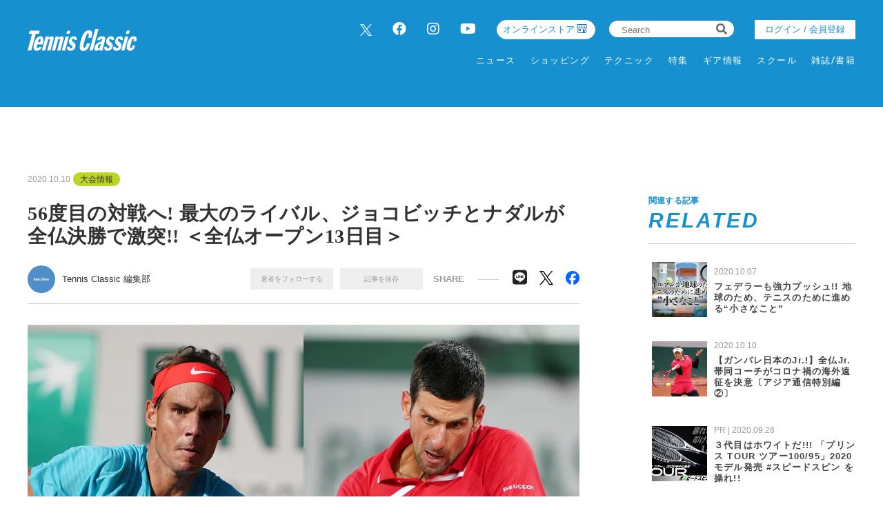

--- FILE ---
content_type: text/html; charset=UTF-8
request_url: https://tennisclassic.jp/article/detail/1118
body_size: 13060
content:
<!DOCTYPE html>
<html lang="ja">

<head prefix="og: http://ogp.me/ns# fb: http://ogp.me/ns/fb# website: http://ogp.me/ns/website#">
    <meta charset="UTF-8">
    <meta name="viewport" content="width=device-width, initial-scale=1.0">
    <meta http-equiv="X-UA-Compatible" content="IE=edge">
        <meta name="format-detection" content="telephone=no">
    <link rel="shortcut icon" href="https://static.tennisclassic.jp/asset/favicon.ico">
    <title>56度目の対戦へ! 最大のライバル、ジョコビッチとナダルが全仏決勝で激突!! ＜全仏オープン13日目＞ | テニスクラシック｜Tennis Classic　テニス総合情報サイト</title>
    <meta property="og:title" content="56度目の対戦へ! 最大のライバル、ジョコビッチとナダルが全仏決勝で激突!! ＜全仏オープン13日目＞ | テニスクラシック｜Tennis Classic　テニス総合情報サイト">
    <meta property="og:type" content="website">
    <meta property="og:image" content="https://images.tennisclassic.jp/media/article/1118/images/main_373f73bc35e5086e1e54fe2b50c412ec.jpg">
    <meta property="og:url" content="https://tennisclassic.jp/article/detail/1118">
    <meta property="og:description" content="10月9日、全仏オープン13日目に男子シングルス準決勝が行われ、第1シードのノバク・ジョコビッチ(セルビア)が第5シードのステファノス・チチパス(ギリシャ)を6-3、6-2、5-7、4-6、6-1のフルセットで勝利し、同大会4年ぶり5度目の決勝進出を決めた。
その決勝で待ち受けるのは、第12シードのディエゴ・シュワルツマン(アルゼンチン)を6-3、6-3、7-6(0)で下した、第1シードのラファエル・ナダル(スペイン)だ。">
    <meta name="twitter:card" content="summary_large_image">
    <meta name="description" content="10月9日、全仏オープン13日目に男子シングルス準決勝が行われ、第1シードのノバク・ジョコビッチ(セルビア)が第5シードのステファノス・チチパス(ギリシャ)を6-3、6-2、5-7、4-6、6-1のフルセットで勝利し、同大会4年ぶり5度目の決勝進出を決めた。
その決勝で待ち受けるのは、第12シードのディエゴ・シュワルツマン(アルゼンチン)を6-3、6-3、7-6(0)で下した、第1シードのラファエル・ナダル(スペイン)だ。">
            <meta content="max-image-preview:large" name="robots">    <link rel="stylesheet" href="https://static.tennisclassic.jp/asset/frontend/css/slick.css?cache=2026011616" />    <link rel="stylesheet" href="https://static.tennisclassic.jp/asset/frontend/css/style.css?cache=2026011616" media="screen and (min-width:769px)" />    <link rel="stylesheet" href="https://static.tennisclassic.jp/asset/frontend/css/style_sp.css?cache=2026011616" media="screen and (max-width:768px)" />    <link rel="stylesheet" href="https://static.tennisclassic.jp/asset/frontend/css/custom.css?cache=2026011616" media="screen and (min-width:769px)" />    <link rel="stylesheet" href="https://static.tennisclassic.jp/asset/frontend/css/custom_sp.css?cache=2026011616" media="screen and (max-width:768px)" />    <!-- Global site tag (gtag.js) - Google Analytics -->
<script async src="https://www.googletagmanager.com/gtag/js?id=UA-7187595-1"></script>
<script>
  window.dataLayer = window.dataLayer || [];
  function gtag(){dataLayer.push(arguments);}
  gtag('js', new Date());
  gtag('config', 'UA-7187595-1');
</script>

<!-- google Adsence -->
<script async src="https://pagead2.googlesyndication.com/pagead/js/adsbygoogle.js?client=ca-pub-6312167833258922"
     crossorigin="anonymous"></script>

<!-- / google Adsence -->

<script type='text/javascript'>
  var googletag = googletag || {};
  googletag.cmd = googletag.cmd || [];
  (function() {
    var gads = document.createElement('script');
    gads.async = true;
    gads.type = 'text/javascript';
    var useSSL = 'https:' == document.location.protocol;
    gads.src = (useSSL ? 'https:' : 'http:') +
      '//securepubads.g.doubleclick.net/tag/js/gpt.js';
    var node = document.getElementsByTagName('script')[0];
    node.parentNode.insertBefore(gads, node);
  })();
</script>

<!-- Google Tag Manager -->
<script>(function(w,d,s,l,i){w[l]=w[l]||[];w[l].push({'gtm.start':
new Date().getTime(),event:'gtm.js'});var f=d.getElementsByTagName(s)[0],
j=d.createElement(s),dl=l!='dataLayer'?'&l='+l:'';j.async=true;j.src=
'https://www.googletagmanager.com/gtm.js?id='+i+dl;f.parentNode.insertBefore(j,f);
})(window,document,'script','dataLayer','GTM-NFFP2L2');</script>
<!-- End Google Tag Manager -->

<!-- Google ad Manager -->
<script type='text/javascript'>
  var googletag = googletag || {};
  googletag.cmd = googletag.cmd || [];
  (function() {
    var gads = document.createElement('script');
    gads.async = true;
    gads.type = 'text/javascript';
    var useSSL = 'https:' == document.location.protocol;
    gads.src = (useSSL ? 'https:' : 'http:') +
      '//securepubads.g.doubleclick.net/tag/js/gpt.js';
    var node = document.getElementsByTagName('script')[0];
    node.parentNode.insertBefore(gads, node);
  })();
googletag.pubads().setTargeting("articlePageNumber","1");
</script>

<script async src="https://securepubads.g.doubleclick.net/tag/js/gpt.js"></script>
<script>
  window.googletag = window.googletag || {cmd: []};
  var google_interstitial_slot;
  googletag.cmd.push(function() {
    google_interstitial_slot = googletag.defineOutOfPageSlot('/62532913,22251043676/s_tennisclassic-capitalsports_300x250_interstitial_32249', googletag.enums.OutOfPageFormat.INTERSTITIAL);
    if(google_interstitial_slot) {
        google_interstitial_slot.addService(googletag.pubads());
    }
    googletag.pubads().enableSingleRequest();
    googletag.enableServices();
    googletag.display(google_interstitial_slot);
  });
</script>

<script async src="https://securepubads.g.doubleclick.net/tag/js/gpt.js"></script>
<script>
  window.googletag = window.googletag || {cmd: []};
  var google_interstitial_slot;
  googletag.cmd.push(function() {
    google_interstitial_slot = googletag.defineOutOfPageSlot('/62532913,22251043676/p_tennisclassic-capitalsports_300x250_interstitial_32248', googletag.enums.OutOfPageFormat.INTERSTITIAL);
    if(google_interstitial_slot) {
        google_interstitial_slot.addService(googletag.pubads());
    }
    googletag.pubads().enableSingleRequest();
    googletag.enableServices();
    googletag.display(google_interstitial_slot);
  });
</script>
<!-- End Google ad Manager -->


<meta property="fb:app_id" content="611394306729880" />
    <script>
        const DEVICE_BREAK_POINT = 768;
            </script>
    <script src="https://static.tennisclassic.jp/asset/frontend/js/constants.js" charset="UTF-8" ></script></head>
<body>
    <!-- Google Tag Manager (noscript) -->
<noscript><iframe src="https://www.googletagmanager.com/ns.html?id=GTM-NFFP2L2"
height="0" width="0" style="display:none;visibility:hidden"></iframe></noscript>
<!-- End Google Tag Manager (noscript) -->    
    <div class="wrapper">
        
<header class="header spNone">
    <div class="headerInner">
        <div class="headerLogo">
          <a href="/">
            <img src="https://static.tennisclassic.jp/asset/common/img/logo-white.svg" class="headerLogoImage" />          </a>
        </div>
        <div class="headerRight">
          <div class="headerTop">
            <div class="headerSns spNone">
              <ul>
                <li><a href="https://twitter.com/Tennis_Classic_" target="_blank" class="x-twitter"><img data-src="https://static.tennisclassic.jp/asset/frontend/img/x_icon.png" class="lazyload" alt=""></a></li>
                <li><a href="https://www.facebook.com/tennisclassicbreak" target="_blank"><i class="fab fa-facebook"></i></a></li>
                <li><a href="https://www.instagram.com/tennis_classic/" target="_blank"><i class="fab fa-instagram"></i></a></li>
                <li><a href="https://www.youtube.com/channel/UCGjbPdkllgS8yWTL8yi994g" target="_blank"><i class="fab fa-youtube"></i></a></li>
              </ul>
            </div>
            <div class="headerCart4 spNone">
              <div class="headerCartLink">
                <a href="https://shop.tennisclassic.jp/">
                  オンラインストア
                </a>
              </div>
            </div>
            <div class="headerSearch spNone">
              <form action="/article/search" method="GET">
                <input type="text" id="keyword" name="keyword" value="" placeholder="Search">
                <button type="submit"><i class="fas fa-search"></i></button>
              </form>
            </div>
                        <div class="headerLogin spNone">
                <a class="loginButton" href="/auth/login">
                                  ログイン / 会員登録
                                </a>
            </div>
                      </div>
          <div class="headerBottom spNone">
            <div class="gnav">
              <div class="gnavIn">
                <ul class="gnavInList">
                  <!-- DAILY TOPICS -->
                                    <li>
                    <a href="/category/dailytopics">
                    ニュース
                    </a>
                                        <div class="inList txtList">
                      <ul>
                                                <li>
                          <a href="/category/product">
                            ギア情報                          </a>
                        </li>
                                                <li>
                          <a href="/category/schoolinfo">
                            スクール情報                          </a>
                        </li>
                                                <li>
                          <a href="/category/shop">
                            ショップ情報                          </a>
                        </li>
                                                <li>
                          <a href="/category/news">
                            耳寄り情報                          </a>
                        </li>
                                                <li>
                          <a href="/category/convention">
                            大会情報                          </a>
                        </li>
                                                <li>
                          <a href="/category/player">
                            選手情報                          </a>
                        </li>
                                                <li>
                          <a href="/category/job">
                            テニスのお仕事                          </a>
                        </li>
                                                <li>
                          <a href="/category/juniorplayer">
                            ジュニア選手                          </a>
                        </li>
                                              </ul>
                    </div>
                                      </li>
                  
                  <!-- ONLINE STORE -->
                  <li>
                    <a href="https://shop.tennisclassic.jp/">ショッピング</a>
                  </li>

                  <!-- TECHNIC -->
                                    <li>
                    <a href="/category/technic">
                      テクニック
                    </a>
                                      </li>
                  
                  <!-- SERIES -->
                  <li>
                    <a href="/series">特集</a>
                  </li>

                  <!-- MAKERS'VOICE -->
                                    <li>
                    <a href="/category/makersvoice">
                    ギア情報
                    </a>
                                        <div class="inList txtList">
                      <ul>
                                                <li>
                          <a href="/category/asics">
                            アシックス                          </a>
                        </li>
                                                <li>
                          <a href="/category/wilson">
                            ウイルソン                          </a>
                        </li>
                                                <li>
                          <a href="/category/gosen">
                            ゴーセン                          </a>
                        </li>
                                                <li>
                          <a href="/category/snauwaert">
                            スノワート                          </a>
                        </li>
                                                <li>
                          <a href="/category/dunlop">
                            ダンロップ                          </a>
                        </li>
                                                <li>
                          <a href="/category/tecnifibre">
                            テクニファイバー                          </a>
                        </li>
                                                <li>
                          <a href="/category/toalson">
                            トアルソン                          </a>
                        </li>
                                                <li>
                          <a href="/category/babolat">
                            バボラ                          </a>
                        </li>
                                                <li>
                          <a href="/category/prince">
                            プリンス                          </a>
                        </li>
                                                <li>
                          <a href="/category/head">
                            ヘッド                          </a>
                        </li>
                                                <li>
                          <a href="/category/mizuno">
                            ミズノ                          </a>
                        </li>
                                                <li>
                          <a href="/category/yonex">
                            ヨネックス                          </a>
                        </li>
                                              </ul>
                    </div>
                                      </li>
                  
                  <!-- SCHOOL -->
                                    <li>
                    <a href="/category/school">
                    スクール
                    </a>
                                      </li>
                  
                  <!-- MAGAZINE -->
                  <li>
                    <a href="/magazine">雑誌/書籍</a>
                  </li>

                </ul>
              </div>
            </div>
          </div>
        </div>
      </div>
    </header>

    <header class="header pcNone">
      <div class="headerLogo">
        <a href="/">
          <img src="https://static.tennisclassic.jp/asset/common/img/logo-white.svg" class="headerLogoImage" />        </a>
      </div>
            <div class="headerLogin2 pcNone">
          <a class="loginButton" href="/auth/login">
                      ログイン / 会員登録
                    </a>
      </div>
      <div class="headerCart pcNone">
          <a href="https://shop.tennisclassic.jp/">
          <img style="width: 20px;height: 20px;filter: invert(88%) sepia(61%) saturate(0%) hue-rotate(229deg) brightness(107%) contrast(101%);" data-src="https://static.tennisclassic.jp/asset/frontend/img/shop_icon.png" style="width:20px;height:auto;" class="pcNone lazyload" alt="">
          </a>
      </div>
            <button class="headerBtn sideNavBtn"></button>
    </header>

    <div class="sideNav pcNone">
      <div class="sideNavHead">
        <p class="sideNavCloseBtn">close</p>
        <p class="logo">
          <a href="/">
            <img src="https://static.tennisclassic.jp/asset/common/img/logo.svg" />          </a>
        </p>
      </div>
      <div class="sideNavIn">
        <div class="sideNavInSearch">
          <form action="/article/search" method="GET">
            <input type="text" id="keyword" name="keyword" value="" placeholder="Search">
            <button type="submit"><i class="fas fa-search"></i></button>
          </form>
        </div>

        <!-- DAILY TOPICS -->
                <div class="box">
          <p class="tit jscTit">
                          ニュース
                      </p>
                    <ul class="list jscList">
                        <li>
              <a href="/category/product">
                ギア情報              </a>
            </li>
                        <li>
              <a href="/category/schoolinfo">
                スクール情報              </a>
            </li>
                        <li>
              <a href="/category/shop">
                ショップ情報              </a>
            </li>
                        <li>
              <a href="/category/news">
                耳寄り情報              </a>
            </li>
                        <li>
              <a href="/category/convention">
                大会情報              </a>
            </li>
                        <li>
              <a href="/category/player">
                選手情報              </a>
            </li>
                        <li>
              <a href="/category/job">
                テニスのお仕事              </a>
            </li>
                        <li>
              <a href="/category/juniorplayer">
                ジュニア選手              </a>
            </li>
                      </ul>
                  </div>
        
        <!-- ONLINE STORE --> 
        <div class="box">
          <p class="tit"><a href="https://shop.tennisclassic.jp/">ショッピング</a></p>
        </div>

        <!-- TECHNIC --> 
                <div class="box">
          <p class="tit jscTit">
                          <a href="/category/technic">
              テクニック
              </a>
                      </p>
                  </div>
        
        <!-- SERIES -->
        <div class="box">
          <p class="tit"><a href="/series">特集</a></p>
        </div>

        <!-- MAKERS'VOICE -->
                <div class="box">
          <p class="tit jscTit">
                          ギア情報
                      </p>
                    <ul class="list jscList">
                        <li>
              <a href="/category/asics">
                アシックス              </a>
            </li>
                        <li>
              <a href="/category/wilson">
                ウイルソン              </a>
            </li>
                        <li>
              <a href="/category/gosen">
                ゴーセン              </a>
            </li>
                        <li>
              <a href="/category/snauwaert">
                スノワート              </a>
            </li>
                        <li>
              <a href="/category/dunlop">
                ダンロップ              </a>
            </li>
                        <li>
              <a href="/category/tecnifibre">
                テクニファイバー              </a>
            </li>
                        <li>
              <a href="/category/toalson">
                トアルソン              </a>
            </li>
                        <li>
              <a href="/category/babolat">
                バボラ              </a>
            </li>
                        <li>
              <a href="/category/prince">
                プリンス              </a>
            </li>
                        <li>
              <a href="/category/head">
                ヘッド              </a>
            </li>
                        <li>
              <a href="/category/mizuno">
                ミズノ              </a>
            </li>
                        <li>
              <a href="/category/yonex">
                ヨネックス              </a>
            </li>
                      </ul>
                  </div>
        
        <!-- SCHOOL -->
                <div class="box">
          <p class="tit jscTit">
                          <a href="/category/school">
              スクール
              </a>
                      </p>
                  </div>
                <!-- MAGAZINE -->
        <div class="box">
          <p class="tit"><a href="/magazine">雑誌/書籍</a></p>
        </div>

                <ul class="sideNavInLogin">
                  <li><div class="headerLogin">
            <a class="loginButton" href="/auth/login">
                              ログイン / 会員登録
                          </a>
          </div></li>
                </ul>
        <div class="headerCart3">
            <a href="https://shop.tennisclassic.jp/">
              <img data-src="https://static.tennisclassic.jp/asset/frontend/img/shop_icon.png" class="pcNone lazyload" alt="">
              <span>テニスクラシック オンラインストア</span>
            </a>
        </div>
        <ul class="sideNavInSns">
          <li><a href="https://twitter.com/Tennis_Classic_" target="_blank" class="x-twitter"><img data-src="https://static.tennisclassic.jp/asset/frontend/img/x_icon.png" class="lazyload" alt=""></a></li>
          <li><a href="https://www.facebook.com/tennisclassicbreak" target="_blank"><i class="fab fa-facebook"></i></a></li>
          <li><a href="https://www.instagram.com/tennis_classic/" target="_blank"><i class="fab fa-instagram"></i></a></li>
          <li><a href="https://www.youtube.com/channel/UCGjbPdkllgS8yWTL8yi994g" target="_blank"><i class="fab fa-youtube"></i></a></li>
        </ul>

        <ul class="sideNavInLinks">
          <!-- <li><a href="/news/list">ニュース</a></li> -->
          <li><a href="/page/company">会社概要</a></li>
          <li><a href="/page/kiyaku">サイト利⽤規約</a></li>
          <li><a href="/page/privacy">プライバシーポリシー</a></li>
          <li><a href="/contact">お問い合わせ</a></li>
        </ul>
      </div>
    </div>        <script src="https://static.tennisclassic.jp/asset/frontend/js/jquery-1.11.3.min.js"></script>
<script src="https://static.tennisclassic.jp/asset/frontend/js/url.js"></script>
<script src="https://static.tennisclassic.jp/asset/frontend/js/script.js"></script>
<script src="https://static.tennisclassic.jp/asset/common/js/validation.js"></script>
<script src="https://static.tennisclassic.jp/asset/frontend/js/storage.js"></script>
<script src="https://static.tennisclassic.jp/asset/frontend/js/custom.js"></script>
<script src="https://static.tennisclassic.jp/asset/frontend/js/slick.js"></script>
<script src="https://static.tennisclassic.jp/asset/frontend/js/jquery.matchHeight-min.js"></script>
<script src="https://static.tennisclassic.jp/asset/frontend/js/lazysizes.min.js"></script>
<script src="https://static.tennisclassic.jp/asset/frontend/js/ls.unveilhooks.min.js"></script>
<script src="https://static.tennisclassic.jp/asset/frontend/js/platform.js"></script>
<script>
    const IMAGE_BASE_URL = 'https://images.tennisclassic.jp';
    const BOOSTED_URL = '/ajax/boosted';
    const ARTICLE_TYPE = {"1":"\u901a\u5e38\u8a18\u4e8b","2":"PR"};
</script>
<script src="https://static.tennisclassic.jp/asset/frontend/js/topic.js"></script>

<script>
    //css遅延ロード
    function appendCss(URL) {
        var el = document.createElement('link');
        el.href = URL;
        el.rel = 'stylesheet';
        el.type = 'text/css';
        document.getElementsByTagName('head')[0].appendChild(el);
    }

    //webFonts遅延ロード
    function lazyloadWebfonts(array) {
        window.WebFontConfig = {
            google: {
                families: array
            },
            active: function() {
                sessionStorage.fonts = true;
            }
        };
        (function() {
            var wf = document.createElement('script');
            wf.src = 'https://cdnjs.cloudflare.com/ajax/libs/webfont/1.6.28/webfontloader.js';
            wf.type = 'text/javascript';
            wf.async = 'true';
            var s = document.getElementsByTagName('script')[0];
            s.parentNode.insertBefore(wf, s);
        })();
    }

    //初回ロード
    $(window).on('load', function() {
        lazyloadWebfonts(['Lato:700,900']);
        appendCss('https://use.fontawesome.com/releases/v5.8.2/css/all.css');
    });
</script>                    <script src="https://static.tennisclassic.jp/asset/frontend/js/boost.js" ></script><script src="https://static.tennisclassic.jp/asset/frontend/js/continue.js" ></script>    <script>
        const SITE_TITLE = 'テニスクラシック｜Tennis Classic　テニス総合情報サイト';
    </script>
    <script src="https://static.tennisclassic.jp/asset/frontend/js/jquery-ias.js" ></script>    <script src="https://static.tennisclassic.jp/asset/frontend/js/callbacks.js" ></script>    <script src="https://static.tennisclassic.jp/asset/frontend/js/infinite.js" ></script>
    <script src="https://static.tennisclassic.jp/asset/frontend/js/mypage_article.js" ></script>        
        <?/*
            ここから 無限スクロールで繰り返し読み込まれる
            この部分に記載するjsは繰り返し読み込めれるので注意してください。
        */ ?>
        <div id="iasContainer" class="iasContainer">
            <div id="articleContainer-1118" class="iasItem">
                                    <div class="addHead ad-pc ad1118 adFrame1301"><div id="dipalyId-6969e45ea9942">
	<script>if (window.innerWidth > 768) {
		googletag.cmd.push(function() {
			var slot = googletag.defineSlot('/62532913,22251043676/p_tennisclassic-capitalsports_970x250_article-970x250-atf0517_32248', [970, 250] , 'dipalyId-6969e45ea9942').addService(googletag.pubads());
			googletag.pubads().enableSingleRequest();
			googletag.pubads().disableInitialLoad();
			googletag.enableServices();
			googletag.display('dipalyId-6969e45ea9942');
			googletag.pubads().refresh([slot]);
		});
	}</script>
</div></div>
                                                    <div class="addHead ad-sp ad1118 adFrame2301 continue1118"><div id="dipalyId-6969e45ea9705">
	<script>if (window.innerWidth <= 768) {
		googletag.cmd.push(function() {
			var slot = googletag.defineSlot('/62532913,22251043676/s_tennisclassic-capitalsports_320x100_sp-pre-article-320x100-atf0517_32249', [[320, 100], [320, 50]] , 'dipalyId-6969e45ea9705').addService(googletag.pubads());
			googletag.pubads().enableSingleRequest();
			googletag.pubads().disableInitialLoad();
			googletag.enableServices();
			googletag.display('dipalyId-6969e45ea9705');
			googletag.pubads().refresh([slot]);
		});
	}</script>
</div></div>
                                                <div class="cont contDetail ">
                    <div class="contLeft">
                        <!-- 無限スクロール用変数 -->
<script>
	var scrollNum = 1;
    let articleTitles = [];
        </script>

<script>
    const categoryName = '大会情報';
</script>

<section class="detailWrap">
    <div class="contTitHead contTitHeadDetail">
    <p class="data">2020.10.10</p>
    <!-- TODO: サブカテゴリーの表示 -->
        <p class="cate">
        <a href="/category/convention">
            大会情報        </a>
    </p>
        <!-- TODO: サブカテゴリーの表示 -->
        <h1 class="contTit contTitDetail articleTitle">56度目の対戦へ! 最大のライバル、ジョコビッチとナダルが全仏決勝で激突!! ＜全仏オープン13日目＞</h1>
</div>
<div class="contributor">
    <div class="contributorLeft">
                <a href="/author/detail/1">
            <div class="contributorIcon" style="background-image: url('https://static.tennisclassic.jp/media/author/1/images/cdb854f0cd1c82375350ab749a6ce1729ac81568.jpg');"></div>
        </a>
        <div class="contributorInfo">
            <p class="contributorName"><a href="/author/detail/1">Tennis Classic 編集部</a></p>
        </div>
            </div>
    <div class="contributorRight">
                <div class="member spNone">
            <ul class="memberList">
                <li class="btn txtAuthor_1" onclick="followAuthor(1, 1118)">著者をフォローする</li>
                <li class="btn txtSavedArticle_1118" id="saveArticle_1118" onclick="saveArticle(1118)">
                    記事を保存
                </li>
            </ul>
        </div>
                <p class="contributorRightTit">SHARE</p>
        <ul class="snsList">
            <li class="btn-line">
                <a href="http://line.me/R/msg/text/?56%E5%BA%A6%E7%9B%AE%E3%81%AE%E5%AF%BE%E6%88%A6%E3%81%B8%21+%E6%9C%80%E5%A4%A7%E3%81%AE%E3%83%A9%E3%82%A4%E3%83%90%E3%83%AB%E3%80%81%E3%82%B8%E3%83%A7%E3%82%B3%E3%83%93%E3%83%83%E3%83%81%E3%81%A8%E3%83%8A%E3%83%80%E3%83%AB%E3%81%8C%E5%85%A8%E4%BB%8F%E6%B1%BA%E5%8B%9D%E3%81%A7%E6%BF%80%E7%AA%81%21%21+%EF%BC%9C%E5%85%A8%E4%BB%8F%E3%82%AA%E3%83%BC%E3%83%97%E3%83%B313%E6%97%A5%E7%9B%AE%EF%BC%9E+%7C+%E3%83%86%E3%83%8B%E3%82%B9%E3%82%AF%E3%83%A9%E3%82%B7%E3%83%83%E3%82%AF%EF%BD%9CTennis+Classic%E3%80%80%E3%83%86%E3%83%8B%E3%82%B9%E7%B7%8F%E5%90%88%E6%83%85%E5%A0%B1%E3%82%B5%E3%82%A4%E3%83%88%0D%0Ahttps://tennisclassic.jp/article/detail/1118" target="_blank">
                    <i class="fab fa-line"></i>
                </a>
            </li>
            <li class="x-twitter">
                <a href="https://twitter.com/intent/tweet?text=56%E5%BA%A6%E7%9B%AE%E3%81%AE%E5%AF%BE%E6%88%A6%E3%81%B8%21+%E6%9C%80%E5%A4%A7%E3%81%AE%E3%83%A9%E3%82%A4%E3%83%90%E3%83%AB%E3%80%81%E3%82%B8%E3%83%A7%E3%82%B3%E3%83%93%E3%83%83%E3%83%81%E3%81%A8%E3%83%8A%E3%83%80%E3%83%AB%E3%81%8C%E5%85%A8%E4%BB%8F%E6%B1%BA%E5%8B%9D%E3%81%A7%E6%BF%80%E7%AA%81%21%21+%EF%BC%9C%E5%85%A8%E4%BB%8F%E3%82%AA%E3%83%BC%E3%83%97%E3%83%B313%E6%97%A5%E7%9B%AE%EF%BC%9E+%7C+%E3%83%86%E3%83%8B%E3%82%B9%E3%82%AF%E3%83%A9%E3%82%B7%E3%83%83%E3%82%AF%EF%BD%9CTennis+Classic%E3%80%80%E3%83%86%E3%83%8B%E3%82%B9%E7%B7%8F%E5%90%88%E6%83%85%E5%A0%B1%E3%82%B5%E3%82%A4%E3%83%88&url=https://tennisclassic.jp/article/detail/1118" target="_blank">
                    <img data-src="https://static.tennisclassic.jp/asset/frontend/img/x_icon_bk.png" class="lazyload" alt="">
                </a>
            </li>
            <li class="facebook">
                <a href="https://www.facebook.com/share.php?u=https://tennisclassic.jp/article/detail/1118" target="_blank">
                    <img data-src="https://static.tennisclassic.jp/asset/frontend/img/facebook_icon.png" class="lazyload" alt="">
                </a>
            </li>
        </ul>
    </div>
        <div class="member pcNone">
        <ul class="memberList">
            <li class="btn"><span class="txtAuthor_1" onclick="followAuthor(1, 1118)">著者をフォローする</span></li>
            <li class="btn" id="saveArticle_1118">
                <span onclick="saveArticle(1118)" class="txtSavedArticle_1118">
                    記事を保存
                </span>
            </li>
        </ul>
    </div>
    </div>
    
        <!-- 通常記事ここから -->
        <div class="detail">
                                                <img src="https://images.tennisclassic.jp/media/article/1118/images/main_373f73bc35e5086e1e54fe2b50c412ec.jpg?w=960" alt="" class="detailMainImage">
                    <p class="detailCaption"></p>
                                        

                        <div class="detailCheckAll">
                <a href="/article/gallery/1118/1"><img src="https://static.tennisclassic.jp/asset/frontend/img/detail_check_all.png" />すべての画像を⾒る</a>
            </div>
            
            <div class="articleWallWrap articleWallWrap1118">

                <div class="articleDetailTxt">
                                        <div class="articleDetailTxtImg spNone">
                        <div class="addSide ad-pc ad1118 adFrame1304"><div id="dipalyId-6969e45ea9b7a">
	<script>if (window.innerWidth > 768) {
		googletag.cmd.push(function() {
			var slot = googletag.defineSlot('/62532913,22251043676/p_tennisclassic-capitalsports_300x250_article-300x250-underpic0517_32248', [300, 250] , 'dipalyId-6969e45ea9b7a').addService(googletag.pubads());
			googletag.pubads().enableSingleRequest();
			googletag.pubads().disableInitialLoad();
			googletag.enableServices();
			googletag.display('dipalyId-6969e45ea9b7a');
			googletag.pubads().refresh([slot]);
		});
	}</script>
</div></div>
                    </div>
                    
                    <div class="detailBoxWrap">
                        <div class="articleContent1118">

                            <span style="font-size: 18px;">10月9日、全仏オープン13日目に男子シングルス準決勝が行われ、第1シードのノバク・ジョコビッチ(セルビア)が第5シードのステファノス・チチパス(ギリシャ)を6-3、6-2、5-7、4-6、6-1のフルセットで勝利し、同大会4年ぶり5度目の決勝進出を決めた。<br />その決勝で待ち受けるのは、第12シードのディエゴ・シュワルツマン(アルゼンチン)を6-3、6-3、7-6(0)で下した、第1シードのラファエル・ナダル(スペイン)だ。<br /><br /><img src="https://images.tennisclassic.jp/media/article/1118/images/4d29b7038b857dd6c9137d133954ff001467e0c4.JPG?w=800" alt="" width="800" height="533" /><br /><br />すべてのグランドスラムで複数回優勝するダブルグランドスラムを目指すジョコビッチはこの日、チチパスを相手に第1セット、第2セットを連取する好調さを見せた。しかし、第3セットではマッチポイントも握ったサービング・フォー・ザ・マッチを逃すと、流れはチチパスに。第4セットまで落とし、悪い流れを引きずった。だが、ファイナルセットでは、疲れからかボールコントロールを失ったチチパスに対し、前後左右に揺さぶる攻撃で3度のブレーク成功。一気に試合を決めた。<br /><br /><img src="https://images.tennisclassic.jp/media/article/1118/images/9bb10cd63d1962fd67f548a336fd0992d6242992.JPG?h=700" alt="" width="525" height="700" /><br /><br />ジョコビッチは「3、4セット目のプレーには決して満足していないが、全体を通して落ち着いてプレーできたことには満足している。彼はファイターで、初めてのグランドスラム決勝に懸けていた。だが、最後はガス欠になってしまったね。その時にステップアップして、チャンスを生かして試合を締めくくれてよかった」と、グランドスラムの舞台にふさわしい戦いだったとした。<br />また、決勝で対戦するナダルについて、「僕たちの対決はこのスポーツの歴史上最大のものだと思う。正確な数字はわからないが、僕らが対戦したのは60試合近くになる。彼は私の最大のライバルだ。今までとは明らかにコンディションが違うことはわかっている。日曜日にどうなるのか楽しみだ」と語った。<br /><br /><img src="https://images.tennisclassic.jp/media/article/1118/images/f5b1297d50fbd2ab6e6512fda30a6d72893158c4.JPG?w=800" alt="" width="800" height="533" /><br /><br />一方のナダルは、前哨戦「BNLイタリア国際」で敗れているシュワルツマンと対戦。試合開始から激しいラリー戦が続き、第1ゲームで11分以上かけてキープすると、その後2度のブレークに成功。第1セットを奪う。第2セット以降、シュワルツマンは粘り、展開力を見せたが、ナダルのストロークが上回り、ストレート勝ちを収めた。<br /><br /><img src="https://images.tennisclassic.jp/media/article/1118/images/5b0013da47644285bd319d3201c9f776bb0f8f85.JPG?w=800" alt="" width="800" height="533" /><br /><br />試合後、ナダルは「ノバクと対戦するには、自分のベストを尽くさないといけない。このコートは自分がいいプレーをしてきた場所だと知っているし、それは支えになる。だが、同時に彼もここで素晴らしい記録を持っていて、毎回のように決勝へ進んでくるもっともタフな相手の一人だ」と、決勝で対戦するジョコビッチを警戒しつつ、最高のテニスを見せるとした。<br /><br />2006年全仏オープンの初対戦からこれまで55度戦ってきた対戦成績は、29勝26敗とジョコビッチにわずかに分がある。だが、クレーコートでの試合に限ると、17勝7敗とナダルが大きく勝ち越している。それでもクレーコートでのキャリア勝率91.6%を誇るナダルに対して、これほど勝利を挙げている選手もいない。<br /><br />ナダルが前人未到13度目の全仏制覇しグランドスラム19勝目を挙げるのか、それともジョコビッチが“クレーキング”ナダルを破り、グランドスラム18勝目を挙げるのか、楽しみだ。</span>
                            
                            
                            
                                                         
                                                        <div id="inRead4" class="spNone">
                                
                            </div>
                                                    </div>
                    </div>
                </div>

                <!-- 閲覧制限ウォールここから -->
                <div class="articleWall articleWall1118">
                    <p class="articleWallTit">無料メールマガジン会員に登録すると、<br />続きをお読みいただけます。</p>
                    <p class="articleWallTxt">無料のメールマガジン会員に登録すると、<br>すべての記事が制限なく閲覧でき、記事の保存機能などがご利用いただけます。</p>
                    <p class="articleWallBtn"><a href="/auth/register" onClick="setData(NS_MEMBER, KEY_LOGINEDREDIRECT, '/article/detail/1118');">いますぐ登録</a></p>
                    <p class="articleWallLink"><a href="/auth/login" onClick="setData(NS_MEMBER, KEY_LOGINEDREDIRECT, '/article/detail/1118');">会員の方はこちら</a></p>
                </div>
                <!-- 閲覧制限ウォールここまで -->

                <!-- SP続きを読むここから -->
                <div class="continue continue1118">
                    <div class="contBtn">
                        <a href="/article/detail/1118?page=1">続きを読む　&gt;</a>
                    </div>
                </div>
                <!-- SP続きを読むここまで -->

            </div>

        </div>
        <!-- 通常記事ここまで -->

    
            <div class="addSide ad-sp ad1118 adFrame2302" style="margin-top:30px;"><div id="dipalyId-6969e45ea98c2">
	<script>if (window.innerWidth <= 768) {
		googletag.cmd.push(function() {
			var slot = googletag.defineSlot('/62532913,22251043676/s_tennisclassic-capitalsports_300x250_sp-article-300x250-underarticle-1st0517_32249', [[300, 250], [336, 280], [200, 200], [250, 250], [300, 360], [320, 180], [320, 100], [320, 50], [336, 180], [240, 400], [300, 280], [300, 300], [320, 480], 'fluid'] , 'dipalyId-6969e45ea98c2').addService(googletag.pubads());
			googletag.pubads().enableSingleRequest();
			googletag.pubads().disableInitialLoad();
			googletag.enableServices();
			googletag.display('dipalyId-6969e45ea98c2');
			googletag.pubads().refresh([slot]);
		});
	}</script>
</div></div>
        
    <div class="detailMetaBox">
                    <div class="detailMetaStaff">
                <p>写真＝田沼武男 Photos by Takeo Tanuma</p>
            </div>
        
                <div class="detailTag">
            <p class="detailTagTit">タグ</p>
            <ul class="detailTagList">
                                                        <li><a href="/tag/detail/RafaelNadal">ラファエル・ナダル </a></li>
                                                                            <li><a href="/tag/detail/NovakDjokovic">ノバク・ジョコビッチ</a></li>
                                                                            <li><a href="/tag/detail/RolandGarro">全仏オープン</a></li>
                                                                            <li><a href="/tag/detail/StefanosTsitsipas">ステファノス・チチパス</a></li>
                                                                            <li><a href="/tag/detail/DiegoSchwartzman">ディエゴ・シュワルツマン</a></li>
                                                </ul>
        </div>
            </div>

    <div class="articleDetailAdd">
                <div class="add ad-pc ad1118 adFrame1305"><div id="dipalyId-6969e45ea9b1b">
	<script>if (window.innerWidth > 768) {
		googletag.cmd.push(function() {
			var slot = googletag.defineSlot('/62532913,22251043676/p_tennisclassic-capitalsports_300x250_article-300x250-underarticle-l-1st0517_32248', [300, 250] , 'dipalyId-6969e45ea9b1b').addService(googletag.pubads());
			googletag.pubads().enableSingleRequest();
			googletag.pubads().disableInitialLoad();
			googletag.enableServices();
			googletag.display('dipalyId-6969e45ea9b1b');
			googletag.pubads().refresh([slot]);
		});
	}</script>
</div></div>
        
                <div class="add ad-pc ad1118 adFrame1306"><div id="dipalyId-6969e45ea9ac3">
	<script>if (window.innerWidth > 768) {
		googletag.cmd.push(function() {
			var slot = googletag.defineSlot('/62532913,22251043676/p_tennisclassic-capitalsports_300x250_article-300x250-underarticle-r-1st0517_32248', [300, 250] , 'dipalyId-6969e45ea9ac3').addService(googletag.pubads());
			googletag.pubads().enableSingleRequest();
			googletag.pubads().disableInitialLoad();
			googletag.enableServices();
			googletag.display('dipalyId-6969e45ea9ac3');
			googletag.pubads().refresh([slot]);
		});
	}</script>
</div></div>
            </div>

</section>

<div class="articleDetailList spNone">
<div class="_popIn_recommend" data-url="https://tennisclassic.jp/article/detail/1118"></div>

<div class="articleDetailAdd">
                    <div class="add ad-pc ad1118 adFrame1307"><div id="dipalyId-6969e45ea9a69">
	<script>if (window.innerWidth > 768) {
		googletag.cmd.push(function() {
			var slot = googletag.defineSlot('/62532913,22251043676/p_tennisclassic-capitalsports_300x250_article-300x250-underarticle-l-2nd0517_32248', [300, 250] , 'dipalyId-6969e45ea9a69').addService(googletag.pubads());
			googletag.pubads().enableSingleRequest();
			googletag.pubads().disableInitialLoad();
			googletag.enableServices();
			googletag.display('dipalyId-6969e45ea9a69');
			googletag.pubads().refresh([slot]);
		});
	}</script>
</div></div>
                            <div class="add ad-pc ad1118 adFrame1308"><div id="dipalyId-6969e45ea9a0d">
	<script>if (window.innerWidth > 768) {
		googletag.cmd.push(function() {
			var slot = googletag.defineSlot('/62532913,22251043676/p_tennisclassic-capitalsports_300x250_article-300x250-underarticle-r-2nd0517_32248', [300, 250] , 'dipalyId-6969e45ea9a0d').addService(googletag.pubads());
			googletag.pubads().enableSingleRequest();
			googletag.pubads().disableInitialLoad();
			googletag.enableServices();
			googletag.display('dipalyId-6969e45ea9a0d');
			googletag.pubads().refresh([slot]);
		});
	}</script>
</div></div>
        </div>
            <div class="articlesListWrap spNone">
            <div class="contTitHead">
                <h2 class="contTit">
                    <span class="contTitCatch">注⽬の記事</span>PICK UP
                </h2>
            </div>
            <div class="articlesList articlesListDetail col3">
                <ul>
                                                                                                                    <li>
                            <a href="/article/detail/7061">
                                                                    <div class="imgWrap">
                                        <div class="img lazyload" data-bg="https://images.tennisclassic.jp/media/article/7061/images/main_f2de01fd85af43380868bd77846083bc.jpg?d=400x300"></div>
                                    </div>
                                                                <p class="data">
                                                                        2025.10.07                                </p>
                                <p class="tit titList">木下グループジャパンオープン2025フォトギャラリー</p>
                            </a>
                        </li>
                                                                                                                    <li>
                            <a href="/article/detail/7060">
                                                                    <div class="imgWrap">
                                        <div class="img lazyload" data-bg="https://images.tennisclassic.jp/media/article/7060/images/main_191147405538d2763c95cf5c2660d325.jpg?d=400x300"></div>
                                    </div>
                                                                <p class="data">
                                                                        2025.10.07                                </p>
                                <p class="tit titList">全米オープン2025フォトギャラリー</p>
                            </a>
                        </li>
                                                                                                                    <li>
                            <a href="/article/detail/6924">
                                                                    <div class="imgWrap">
                                        <div class="img lazyload" data-bg="https://images.tennisclassic.jp/media/article/6924/images/main_6f693ea51599091367bcf5ef3e10dc17.jpg?d=400x300"></div>
                                    </div>
                                                                <p class="data">
                                                                        2025.07.23                                </p>
                                <p class="tit titList">ウイルソンのNEW「ULTRA＜ウルトラ＞ V5」シリーズ発売イベントが開催。錦織圭使用モデルが試打会で人気「8の力で打ったら10で飛んでくれる」</p>
                            </a>
                        </li>
                                                                                                                    <li>
                            <a href="/article/detail/6971">
                                                                    <div class="imgWrap">
                                        <div class="img lazyload" data-bg="https://images.tennisclassic.jp/media/article/6971/images/main_942a040dd0fa0d3102661dd680a95ac9.jpg?d=400x300"></div>
                                    </div>
                                                                <p class="data">
                                                                        2025.09.08                                </p>
                                <p class="tit titList">【ドロー】全米オープン2025男女シングルス</p>
                            </a>
                        </li>
                                                                                                                    <li>
                            <a href="/article/detail/6762">
                                                                    <div class="imgWrap">
                                        <div class="img lazyload" data-bg="https://images.tennisclassic.jp/media/article/6762/images/main_867e53fc1672fe07809271f1985a0e73.jpg?d=400x300"></div>
                                    </div>
                                                                <p class="data">
                                                                        2025.05.02                                </p>
                                <p class="tit titList">プロでも難しい!? 尾﨑里紗×加治遥によるバックハンドスライスの極意を伝授!!</p>
                            </a>
                        </li>
                                                                                                                    <li>
                            <a href="/article/detail/6920">
                                                                    <div class="imgWrap">
                                        <div class="img lazyload" data-bg="https://images.tennisclassic.jp/media/article/6920/images/main_f5450a048965d5c4707d98d21f089559.jpg?d=400x300"></div>
                                    </div>
                                                                <p class="data">
                                                                        2025.07.26                                </p>
                                <p class="tit titList">クエン酸チャージで身体のエネルギーを効率化する、ハイポトニック水分補給ギア。テニス＆日常で美味しく飲める【アリスト『MEDALIST』／GEAR SELECTION TENNIS EYE】</p>
                            </a>
                        </li>
                                                                                                                    <li>
                            <a href="/article/detail/6761">
                                                                    <div class="imgWrap">
                                        <div class="img lazyload" data-bg="https://images.tennisclassic.jp/media/article/6761/images/main_7d8af396d49b44ddffc7ca916aceede0.jpg?d=400x300"></div>
                                    </div>
                                                                <p class="data">
                                                                        2025.04.25                                </p>
                                <p class="tit titList">【試合で決め切る！】尾﨑里紗プロによる勝つための“ボレー”徹底レッスン</p>
                            </a>
                        </li>
                                                                                                                    <li>
                            <a href="/article/detail/6623">
                                                                    <div class="imgWrap">
                                        <div class="img lazyload" data-bg="https://images.tennisclassic.jp/media/article/6623/images/main_b3866a2f6d351c46a2818c04c4ab7506.jpg?d=400x300"></div>
                                    </div>
                                                                <p class="data">
                                                                        2025.02.15                                </p>
                                <p class="tit titList">17歳 園部八奏、地元テニスクラブが自身の原点「好きなようにプレーして自分のテニスを伸ばせた」。夢はないが今年の目標は「プロで優勝」</p>
                            </a>
                        </li>
                                                                                                                    <li>
                            <a href="/article/detail/6561">
                                                                    <div class="imgWrap">
                                        <div class="img lazyload" data-bg="https://images.tennisclassic.jp/media/article/6561/images/main_f8c274a02202274f86a963738c776bdb.jpg?d=400x300"></div>
                                    </div>
                                                                <p class="data">
                                                                        2025.01.12                                </p>
                                <p class="tit titList">錦織圭、4時間超の激闘制して2回戦へ。マッチポイント握られた崖っぷちの2セットダウンから大逆転勝利[全豪オープン]</p>
                            </a>
                        </li>
                                                            </ul>
            </div>
        </div>
    </div>
<!-- s next page -->
<ul class="pagination">
    <li class="paginationNext">
        <a href="/article/detail/1090?n=1&amp;e=1118"></a>
    </li>
</ul>
<!-- e next page -->
<script>
    loadContinue(0, 1118);
            loadArticle(1118, 1);
            </script>
                    </div>
                    <div class="contRight">
                        <div class="addSide ad-pc ad1118 adFrame1302"><div id="dipalyId-6969e45ea9c38">
	<script>if (window.innerWidth > 768) {
		googletag.cmd.push(function() {
			var slot = googletag.defineSlot('/62532913,22251043676/p_tennisclassic-capitalsports_300x600_article-300x600-right-1st0517_32248', [300, 600] , 'dipalyId-6969e45ea9c38').addService(googletag.pubads());
			googletag.pubads().enableSingleRequest();
			googletag.pubads().disableInitialLoad();
			googletag.enableServices();
			googletag.display('dipalyId-6969e45ea9c38');
			googletag.pubads().refresh([slot]);
		});
	}</script>
</div></div>

<div class="spNone">
    <section class="sectionRight">
    <div class="contTitHead">
        <h2 class="contTit">
            <span class="contTitCatch">関連する記事</span>RELATED
        </h2>
    </div>
    <div class="sideArticlesList">
        <ul>
                                                            <li>
                    <a href="/article/detail/1090">
                        <div class="imgWrap">
                            <p class="img" style="background-image: url(https://images.tennisclassic.jp/media/article/1090/images/main_fc3cbebad4411278a31bd40fad25646c.jpg?d=400x300);">
                        </div>
                        <div class="txtBox">
                            <p class="data">
                                                                2020.10.07                            </p>
                            <p class="tit">フェデラーも強力プッシュ!! 地球のため、テニスのために進める“小さなこと”</p>
                        </div>
                    </a>
                </li>
                                                                            <li>
                    <a href="/article/detail/1117">
                        <div class="imgWrap">
                            <p class="img" style="background-image: url(https://images.tennisclassic.jp/media/article/1117/images/main_d5d776917eb0cd7686658ba60e44dbaf.jpg?d=400x300);">
                        </div>
                        <div class="txtBox">
                            <p class="data">
                                                                2020.10.10                            </p>
                            <p class="tit">【ガンバレ日本のJr.!】全仏Jr.帯同コーチがコロナ禍の海外遠征を決意〔アジア通信特別編②〕</p>
                        </div>
                    </a>
                </li>
                                                                            <li>
                    <a href="/article/detail/890">
                        <div class="imgWrap">
                            <p class="img" style="background-image: url(https://images.tennisclassic.jp/media/article/890/images/main_2b857b4d897365108ad3b90aef8284a6.jpg?d=400x300);">
                        </div>
                        <div class="txtBox">
                            <p class="data">
                                                                    PR |
                                                                2020.09.28                            </p>
                            <p class="tit">３代目はホワイトだ!!! 「プリンス TOUR  ツアー100/95」2020モデル発売 #スピードスピン を操れ!!</p>
                        </div>
                    </a>
                </li>
                                                                            <li>
                    <a href="/article/detail/1116">
                        <div class="imgWrap">
                            <p class="img" style="background-image: url(https://images.tennisclassic.jp/media/article/1116/images/main_3f837689c97691848c738141b4be7b13.jpg?d=400x300);">
                        </div>
                        <div class="txtBox">
                            <p class="data">
                                                                2020.10.10                            </p>
                            <p class="tit">上地結衣が2年ぶり4度目の優勝! 大谷桃子との日本人対決制す／国枝が男子複で準優勝＜全仏オープン13日目＞</p>
                        </div>
                    </a>
                </li>
                                                                            <li>
                    <a href="/article/detail/1026">
                        <div class="imgWrap">
                            <p class="img" style="background-image: url(https://images.tennisclassic.jp/media/article/1026/images/main_c3687c6e098473f3fd30e69bf52b0add.jpg?d=400x300);">
                        </div>
                        <div class="txtBox">
                            <p class="data">
                                                                2020.09.25                            </p>
                            <p class="tit">8代目「ピュアドライブ2021」ついに発売、テニクラ編集部がその全貌を解説</p>
                        </div>
                    </a>
                </li>
                                    </ul>
    </div>
</section>
</div>

<div class="pcNone">
    <div class="_popIn_recommend_sp" data-url="https://tennisclassic.jp/article/detail/1118"></div>
</div>

<div class="addSide ad-pc ad1118 adFrame1303"><div id="dipalyId-6969e45ea9bd9">
	<script>if (window.innerWidth > 768) {
		googletag.cmd.push(function() {
			var slot = googletag.defineSlot('/62532913,22251043676/p_tennisclassic-capitalsports_300x250_article-300x250-right-2nd0517_32248', [300, 250] , 'dipalyId-6969e45ea9bd9').addService(googletag.pubads());
			googletag.pubads().enableSingleRequest();
			googletag.pubads().disableInitialLoad();
			googletag.enableServices();
			googletag.display('dipalyId-6969e45ea9bd9');
			googletag.pubads().refresh([slot]);
		});
	}</script>
</div></div>

<div class="addSide ad-sp ad1118 adFrame2303"><div id="dipalyId-6969e45ea9834">
	<script>if (window.innerWidth <= 768) {
		googletag.cmd.push(function() {
			var slot = googletag.defineSlot('/62532913,22251043676/s_tennisclassic-capitalsports_300x250_sp-pre-article-300x250-2nd0517_32249', [[300, 250], [336, 280], [200, 200], [250, 250], [300, 360], [320, 180], [320, 100], [320, 50], [336, 180], [240, 400], [300, 280], [300, 300], [320, 480], 'fluid'] , 'dipalyId-6969e45ea9834').addService(googletag.pubads());
			googletag.pubads().enableSingleRequest();
			googletag.pubads().disableInitialLoad();
			googletag.enableServices();
			googletag.display('dipalyId-6969e45ea9834');
			googletag.pubads().refresh([slot]);
		});
	}</script>
</div></div>


<div id="pcRankingArea" class="spNone">
    
    <section class="rankingSection">
                    <div class="contTitHead">
                <h2 class="contTit contTitRanking">
                    <span class="contTitCatch">人気の記事</span>RANKING
                </h2>
            </div>
            <div class="contRankingRight">
                <div class="sideArticlesList sideArticlesListRanking">
                    <ul>
                                                    <li>
                                <a href="/article/detail/7189">
                                    <div class="imgWrap">
                                        <p class="img lazyload" style="background-image: url('https://images.tennisclassic.jp/media/article/7189/images/main_4a850a5c08e0908fa81298c586b59cc1.jpg?w=400');"></p>
                                    </div>
                                    <div class="txtBox">
                                        <p class="data">2026.01.14</p>
                                        <p class="tit">西岡良仁、無念の途中棄権で予選2回戦敗退。31大会続いたグランドスラム本戦出場記録がストップ[全豪オープン予選]</p>
                                    </div>
                                </a>
                            </li>
                                                    <li>
                                <a href="/article/detail/7161">
                                    <div class="imgWrap">
                                        <p class="img lazyload" style="background-image: url('https://images.tennisclassic.jp/media/article/7161/images/main_803d6500878d8d998b12b77b49d20f2c.jpg?w=400');"></p>
                                    </div>
                                    <div class="txtBox">
                                        <p class="data">2025.12.25</p>
                                        <p class="tit">錦織圭、西岡良仁ら日本勢8名が名を連ねる 全豪オープン2026予選エントリーリスト発表</p>
                                    </div>
                                </a>
                            </li>
                                                    <li>
                                <a href="/article/detail/7170">
                                    <div class="imgWrap">
                                        <p class="img lazyload" style="background-image: url('https://images.tennisclassic.jp/media/article/7170/images/main_9e371b2a146eab0ae43ff9b34b7d8b4b.jpg?w=400');"></p>
                                    </div>
                                    <div class="txtBox">
                                        <p class="data">2026.01.06</p>
                                        <p class="tit">錦織圭、2026年初戦は第2セット途中で棄権。全豪オープン予選に不安残す</p>
                                    </div>
                                </a>
                            </li>
                                                    <li>
                                <a href="/article/detail/7173">
                                    <div class="imgWrap">
                                        <p class="img lazyload" style="background-image: url('https://images.tennisclassic.jp/media/article/7173/images/main_fa460d60c750b54b373b166a90a9178a.jpg?w=400');"></p>
                                    </div>
                                    <div class="txtBox">
                                        <p class="data">2026.01.12</p>
                                        <p class="tit">西岡良仁 11年ぶりの全豪オープン予選で世界222位を圧倒し快勝スタート</p>
                                    </div>
                                </a>
                            </li>
                                                    <li>
                                <a href="/article/detail/7190">
                                    <div class="imgWrap">
                                        <p class="img lazyload" style="background-image: url('https://images.tennisclassic.jp/media/article/7190/images/main_fc1a2bfd36ffaeff4583a85d01604913.jpg?w=400');"></p>
                                    </div>
                                    <div class="txtBox">
                                        <p class="data">2026.01.14</p>
                                        <p class="tit">19歳・坂本怜が快勝で予選決勝進出！シード撃破で初めてのグランドスラム本戦へあと1勝[全豪オープン予選]</p>
                                    </div>
                                </a>
                            </li>
                                            </ul>
                </div>
            </div>
                <div class="contBtn">
            <a href="/ranking">VIEW ALL</a>
        </div>
    </section>
</div>

<div class="pcNone">
    <section class="sectionRight">
    <div class="contTitHead">
        <h2 class="contTit">
            <span class="contTitCatch">関連する記事</span>RELATED
        </h2>
    </div>
    <div class="sideArticlesList">
        <ul>
                                                            <li>
                    <a href="/article/detail/1090">
                        <div class="imgWrap">
                            <p class="img" style="background-image: url(https://images.tennisclassic.jp/media/article/1090/images/main_fc3cbebad4411278a31bd40fad25646c.jpg?d=400x300);">
                        </div>
                        <div class="txtBox">
                            <p class="data">
                                                                2020.10.07                            </p>
                            <p class="tit">フェデラーも強力プッシュ!! 地球のため、テニスのために進める“小さなこと”</p>
                        </div>
                    </a>
                </li>
                                                                            <li>
                    <a href="/article/detail/1117">
                        <div class="imgWrap">
                            <p class="img" style="background-image: url(https://images.tennisclassic.jp/media/article/1117/images/main_d5d776917eb0cd7686658ba60e44dbaf.jpg?d=400x300);">
                        </div>
                        <div class="txtBox">
                            <p class="data">
                                                                2020.10.10                            </p>
                            <p class="tit">【ガンバレ日本のJr.!】全仏Jr.帯同コーチがコロナ禍の海外遠征を決意〔アジア通信特別編②〕</p>
                        </div>
                    </a>
                </li>
                                                                            <li>
                    <a href="/article/detail/890">
                        <div class="imgWrap">
                            <p class="img" style="background-image: url(https://images.tennisclassic.jp/media/article/890/images/main_2b857b4d897365108ad3b90aef8284a6.jpg?d=400x300);">
                        </div>
                        <div class="txtBox">
                            <p class="data">
                                                                    PR |
                                                                2020.09.28                            </p>
                            <p class="tit">３代目はホワイトだ!!! 「プリンス TOUR  ツアー100/95」2020モデル発売 #スピードスピン を操れ!!</p>
                        </div>
                    </a>
                </li>
                                                                            <li>
                    <a href="/article/detail/1116">
                        <div class="imgWrap">
                            <p class="img" style="background-image: url(https://images.tennisclassic.jp/media/article/1116/images/main_3f837689c97691848c738141b4be7b13.jpg?d=400x300);">
                        </div>
                        <div class="txtBox">
                            <p class="data">
                                                                2020.10.10                            </p>
                            <p class="tit">上地結衣が2年ぶり4度目の優勝! 大谷桃子との日本人対決制す／国枝が男子複で準優勝＜全仏オープン13日目＞</p>
                        </div>
                    </a>
                </li>
                                                                            <li>
                    <a href="/article/detail/1026">
                        <div class="imgWrap">
                            <p class="img" style="background-image: url(https://images.tennisclassic.jp/media/article/1026/images/main_c3687c6e098473f3fd30e69bf52b0add.jpg?d=400x300);">
                        </div>
                        <div class="txtBox">
                            <p class="data">
                                                                2020.09.25                            </p>
                            <p class="tit">8代目「ピュアドライブ2021」ついに発売、テニクラ編集部がその全貌を解説</p>
                        </div>
                    </a>
                </li>
                                    </ul>
    </div>
</section>
</div>

<div class="addSide ad-pc ad1118 adFrame1309"><div id="dipalyId-6969e45ea99b1">
	<script>if (window.innerWidth > 768) {
		googletag.cmd.push(function() {
			var slot = googletag.defineSlot('/62532913,22251043676/p_tennisclassic-capitalsports_300x250_article-300x250-right-3rd0517_32248', [300, 250] , 'dipalyId-6969e45ea99b1').addService(googletag.pubads());
			googletag.pubads().enableSingleRequest();
			googletag.pubads().disableInitialLoad();
			googletag.enableServices();
			googletag.display('dipalyId-6969e45ea99b1');
			googletag.pubads().refresh([slot]);
		});
	}</script>
</div></div>





<div class="spNone">
    <div class="_popIn_recommend_right" data-url="https://tennisclassic.jp/article/detail/1118"></div>
</div>

<script>
//SPはサイドバーのランキングとPRの位置を入れ替える
$(function(){
    var article =  '#articleContainer-'+1118;
    if(window.innerWidth <= 768){
        var pcSideRinking = $(article).find('#pcRankingArea .rankingSection');
        var spSideRinking = $(article).find('#spRankingArea');
        pcSideRinking.appendTo(spSideRinking);
    }
});
</script>                    </div>
                </div>
            </div>
        </div>
        <? // ここまで 無限スクロールで繰り返し読み込まれる 
        ?>
                <footer class="footer">
    <div class="footerTop">
        <div class="footerTopIn">
            <div class="footerLogo">
                <a href="/">
                    <img src="https://static.tennisclassic.jp/asset/common/img/logo.svg" />                </a>
            </div>
            <div class="footerSns">
                <ul>
                    <li><a href="https://twitter.com/Tennis_Classic_" target="_blank" class="x-twitter"><img data-src="https://static.tennisclassic.jp/asset/frontend/img/x_icon_bk.png"class="lazyload" alt=""></a></li>
                    <li><a href="https://www.facebook.com/tennisclassicbreak" target="_blank" class="facebook"><img data-src="https://static.tennisclassic.jp/asset/frontend/img/facebook_icon.png"class="lazyload" alt=""></a></li>
                    <li><a href="https://www.instagram.com/tennis_classic/" target="_blank"><i class="fab fa-instagram"></i></a></li>
                    <li><a href="https://www.youtube.com/channel/UCGjbPdkllgS8yWTL8yi994g" target="_blank"><i class="fab fa-youtube"></i></a></li>
                </ul>
            </div>
        </div>
    </div>
    <div class="footerBottom">
        <div class="footerLink">
            <ul>
                <!-- <li><a href="/news/list">ニュース</a></li> -->
                <li><a href="/page/company">会社概要</a></li>
                <li><a href="/page/kiyaku">サイト利⽤規約</a></li>
                <li><a href="/page/privacy">プライバシーポリシー</a></li>
                <li><a href="/contact">お問い合わせ</a></li>
            </ul>
        </div>
        <div class="footerCopy">
            <p>© Capital Sports Co.,Ltd. All Rights Reserved.</p>
        </div>
    </div>
</footer>

    </div>

    </body>

</html>

--- FILE ---
content_type: text/html; charset=utf-8
request_url: https://www.google.com/recaptcha/api2/aframe
body_size: 267
content:
<!DOCTYPE HTML><html><head><meta http-equiv="content-type" content="text/html; charset=UTF-8"></head><body><script nonce="MojeIPRmIrASAxerU5C_ew">/** Anti-fraud and anti-abuse applications only. See google.com/recaptcha */ try{var clients={'sodar':'https://pagead2.googlesyndication.com/pagead/sodar?'};window.addEventListener("message",function(a){try{if(a.source===window.parent){var b=JSON.parse(a.data);var c=clients[b['id']];if(c){var d=document.createElement('img');d.src=c+b['params']+'&rc='+(localStorage.getItem("rc::a")?sessionStorage.getItem("rc::b"):"");window.document.body.appendChild(d);sessionStorage.setItem("rc::e",parseInt(sessionStorage.getItem("rc::e")||0)+1);localStorage.setItem("rc::h",'1768547430978');}}}catch(b){}});window.parent.postMessage("_grecaptcha_ready", "*");}catch(b){}</script></body></html>

--- FILE ---
content_type: image/svg+xml
request_url: https://static.tennisclassic.jp/asset/common/img/logo-white.svg
body_size: 3382
content:
<svg xmlns="http://www.w3.org/2000/svg" width="158.281" height="32.156" viewBox="0 0 158.281 32.156">
  <defs>
    <style>
      .cls-1 {
        fill: #fff;
        fill-rule: evenodd;
      }
    </style>
  </defs>
  <path id="シェイプ_1" data-name="シェイプ 1" class="cls-1" d="M70.926,51.946h-4.59l1.2-4.5h14.5l-1.2,4.5H76.248l-6.57,24.617H64.355Zm19.617,4.083h4.75L94.769,58h0.084c1.408-1.148,3.15-2.292,4.907-2.292,2.255,0,2.9,1.553,2.182,4.256l-4.43,16.6H92.766l3.967-14.887c0.419-1.546.02-2.041-.8-2.041a2.846,2.846,0,0,0-1.8.779l-4.31,16.15H85.07Zm14.494,0h4.754L109.265,58h0.081c1.412-1.148,3.151-2.292,4.909-2.292,2.253,0,2.9,1.553,2.183,4.256l-4.429,16.6h-4.751l3.974-14.887c0.414-1.546.011-2.041-.8-2.041a2.875,2.875,0,0,0-1.809.779l-4.307,16.15H99.56Zm14.5,0h4.747l-5.474,20.534h-4.748Zm86.327,0h4.748l-5.477,20.534h-4.75Zm-79.673-6.206a3.663,3.663,0,0,1-3.322,2.63,1.947,1.947,0,0,1-1.922-2.63,3.669,3.669,0,0,1,3.326-2.642,1.954,1.954,0,0,1,1.918,2.642m86.331,0a3.654,3.654,0,0,1-3.324,2.609,1.94,1.94,0,0,1-1.922-2.609A3.652,3.652,0,0,1,210.6,47.2a1.952,1.952,0,0,1,1.92,2.625M83.194,55.71c-3.727,0-7.347,2.821-9.421,10.587s0.039,10.6,3.767,10.6c3.188,0,5.875-1.873,7.6-5.6H81.47a2.986,2.986,0,0,1-2.553,1.669c-0.985,0-1.645-.742-0.7-4.295l0.241-.9h7.572l0.557-2.085c1.091-4.1,1.379-9.94-3.4-9.979m-0.53,7.813-0.153.566H79.439l0.152-.566c0.843-3.157,1.517-4.132,2.58-4.132,1.142,0,1.29,1.143.493,4.133m52.993-2.431c0.494-3.023-.513-5.382-3.8-5.382A7.593,7.593,0,0,0,124.7,61.4c-1.857,6.953,5.456,7.154,4.6,10.384a2.179,2.179,0,0,1-2.043,1.678c-1.384,0-1.735-.72-1.608-2.438h-3.83c-0.526,3.581.462,5.877,4.319,5.877a7.941,7.941,0,0,0,7.671-6.053c1.67-6.266-5.938-6.592-5.048-9.939a2.229,2.229,0,0,1,1.905-1.76c1.349,0,1.535.915,1.465,1.946h3.531Zm54.039,0c0.489-3.023-.512-5.382-3.8-5.382a7.589,7.589,0,0,0-7.163,5.686c-1.861,6.953,5.455,7.154,4.593,10.384a2.177,2.177,0,0,1-2.041,1.678c-1.388,0-1.735-.72-1.613-2.438h-3.829c-0.53,3.581.468,5.877,4.319,5.877a7.937,7.937,0,0,0,7.672-6.053c1.675-6.266-5.933-6.592-5.048-9.939a2.223,2.223,0,0,1,1.9-1.76c1.355,0,1.542.915,1.465,1.946H189.7Zm12.937,0c0.491-3.023-.519-5.382-3.8-5.382A7.6,7.6,0,0,0,191.67,61.4c-1.854,6.953,5.454,7.154,4.6,10.384a2.2,2.2,0,0,1-2.051,1.678c-1.39,0-1.736-.72-1.609-2.438H188.78c-0.523,3.581.468,5.877,4.321,5.877a7.941,7.941,0,0,0,7.676-6.053c1.667-6.266-5.941-6.592-5.05-9.939a2.228,2.228,0,0,1,1.9-1.76c1.351,0,1.537.915,1.468,1.946h3.535ZM153.184,46.875c-4.22,0-8.641,4.01-11.611,15.129-2.55,9.569-2.157,15.137,3.539,15.137,6.193,0,8.571-6.079,9.933-11.131H150.53c-1.173,4.044-2.291,6.632-4.013,6.632-1.636,0-1.928-1.069.624-10.638,2.64-9.894,3.941-10.626,5.045-10.626,1.288,0,1.441,1.738.225,6.376h4.746c1.41-5.291,2.137-10.879-3.973-10.879m19.4,8.835a7.509,7.509,0,0,0-7.4,5.66H169.2c0.429-.937,1.062-1.979,2.2-1.979,0.818,0,1.178.326,0.77,1.878l-0.62,2.332a10.64,10.64,0,0,0-9.976,8.058C161,73.824,161.042,76.9,164.4,76.9a6.441,6.441,0,0,0,4.433-2.214l-0.172,1.881h4.671a23.76,23.76,0,0,1,.533-3.845l2.943-11.043c0.738-2.776.9-5.966-4.222-5.966M169.2,72.394a2.088,2.088,0,0,1-1.614.816c-1.271,0-1.311-1.387-1.059-2.327,0.624-2.333,1.533-3.888,4.235-4.335Zm53.045-9.17c0.74-4.014.854-7.515-3.674-7.515-3.723,0-7.346,2.821-9.419,10.587s0.043,10.6,3.765,10.6c4.834-.088,6.728-4.224,7.831-8.012h-3.663c-0.826,2.085-1.535,4.324-2.935,4.324-1.1,0-1.185-1.225.187-6.371,1.724-6.472,2.3-7.693,3.358-7.693,1,0,1,1.122.3,4.079h4.251ZM162.651,45l-8.463,31.4h4.75L167.372,45" transform="translate(-64.344 -45)"/>
</svg>
